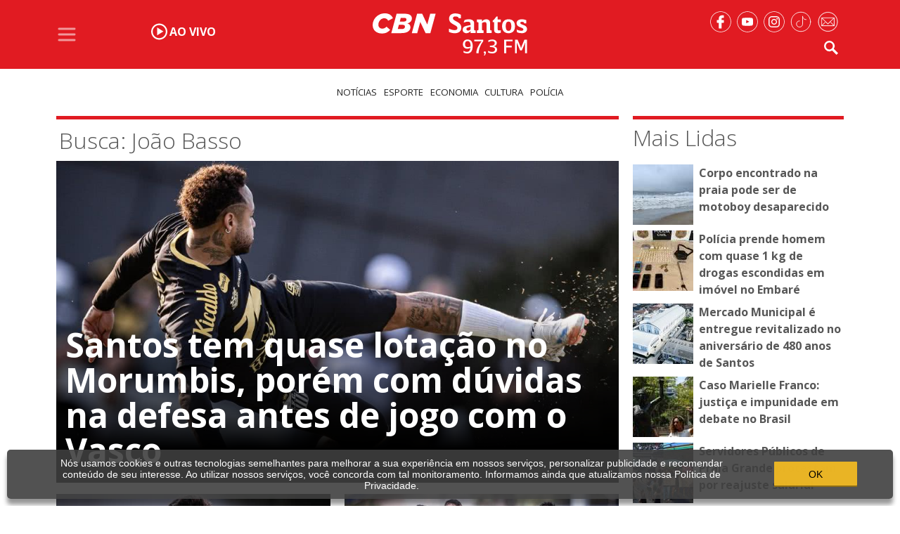

--- FILE ---
content_type: image/svg+xml; charset=UTF-8
request_url: https://www.cbnsantos.com.br/static/socialmedia/facebook_branco.svg
body_size: 407
content:
<?xml version="1.0" encoding="utf-8"?>
<!-- Generator: Adobe Illustrator 20.1.0, SVG Export Plug-In . SVG Version: 6.00 Build 0)  -->
<svg version="1.1" id="Camada_1" xmlns="http://www.w3.org/2000/svg" xmlns:xlink="http://www.w3.org/1999/xlink" x="0px" y="0px"
	 viewBox="0 0 340.2 340.2" style="enable-background:new 0 0 340.2 340.2;" xml:space="preserve">
<style type="text/css">
	.st0{fill:#FFFFFF;}
</style>
<path class="st0" d="M170.1,10.6c42.6,0,82.7,16.6,112.8,46.7c30.1,30.1,46.7,70.2,46.7,112.8s-16.6,82.7-46.7,112.8
	c-30.1,30.1-70.2,46.7-112.8,46.7S87.4,313,57.3,282.9c-30.1-30.1-46.7-70.2-46.7-112.8S27.2,87.4,57.3,57.3
	C87.4,27.2,127.5,10.6,170.1,10.6 M170.1,2.6C77.6,2.6,2.6,77.6,2.6,170.1s75,167.5,167.5,167.5s167.5-75,167.5-167.5
	S262.6,2.6,170.1,2.6L170.1,2.6z"/>
<g id="MYTkDv_1_">
	<g>
		<path class="st0" d="M218.9,66.1c2.6,1,3.5,2.9,3.5,5.7c-0.1,9.9,0,19.9,0,29.8c0,4.1-1.5,5.5-5.6,5.6c-7,0.1-14.1-0.3-21.1,0.3
			c-3.8,0.3-7.4,1.4-9.4,5c-1.1,2-1.6,4.3-1.6,6.6c-0.1,7.2,0,14.5-0.1,21.7c0,1.6,0.8,1.6,1.9,1.6c9.7,0,19.3,0,29,0
			c4.3,0,5.7,1.5,5.7,5.7c0,10.8,0,21.5,0,32.3c0,4-1.5,5.5-5.5,5.5c-9.5,0-18.9,0-28.4,0c-3,0-2.7-0.4-2.7,2.6
			c0,27.7,0,55.5,0,83.2c0,5.2-1.3,6.5-6.5,6.5c-10.8,0-21.7,0-32.5,0c-4.3,0-5.7-1.4-5.7-5.7c0-28.1,0-56.2,0-84.3
			c0-1.9-0.5-2.4-2.4-2.4c-8.1,0.1-16.1,0.1-24.2,0c-3.9,0-5.4-1.5-5.4-5.4c0-10.9,0-21.8,0-32.7c0-3.8,1.6-5.4,5.4-5.4
			c8.1,0,16.3-0.1,24.4,0c1.8,0,2.2-0.5,2.1-2.2c-0.1-8.6-0.2-17.3,0.1-25.9c0.4-9.8,2.9-19.1,8.4-27.3c7.1-10.8,17.3-17,29.8-19.6
			c2.4-0.5,4.9-0.9,7.3-1.3C196.5,66.1,207.7,66.1,218.9,66.1z"/>
	</g>
</g>
</svg>


--- FILE ---
content_type: application/javascript; charset=UTF-8
request_url: https://www.cbnsantos.com.br/static/js/amdb-policy-alert.min.js
body_size: 83
content:
!function(){"use strict";var e=document.querySelector(".amdb-user-notification-container"),t=document.querySelector(".amdb-lgpd-consent-accept");e&&(e.offsetHeight,function(e){for(var t=e+"=",n=decodeURIComponent(document.cookie).split(";"),i=0;i<n.length;i++){for(var o=n[i];" "===o.charAt(0);)o=o.substring(1);if(0===o.indexOf(t))return o.substring(t.length,o.length)}return""}("acceptCookies")||e.classList.add("amdb-user-notification-show"),t.addEventListener("click",function(){!function(e,t,n){var i=new Date;i.setTime(i.getTime()+24*n*60*60*1e3);var o="expires="+i.toUTCString();document.cookie=e+"="+t+";"+o+";path=/"}("acceptCookies",!0,365),e.classList.remove("amdb-user-notification-show"),e.classList.add("amdb-user-notification-hide"),window.dispatchEvent(new Event("cookieAlertAccept"))}))}();

--- FILE ---
content_type: image/svg+xml; charset=UTF-8
request_url: https://www.cbnsantos.com.br/static/socialmedia/email_branco.svg
body_size: 97
content:
<?xml version="1.0" ?><svg id="Layer_1" fill="#fff" stroke="#fff" style="enable-background:new 0 0 100 100;" version="1.1" viewBox="0 0 100 100" xml:space="preserve" xmlns="http://www.w3.org/2000/svg" xmlns:xlink="http://www.w3.org/1999/xlink"><g><path d="M51.7,4c-25.4,0-46,20.6-46,46s20.6,46,46,46s46-20.6,46-46S77.1,4,51.7,4z M51.7,94c-24.3,0-44-19.7-44-44s19.7-44,44-44   s44,19.7,44,44S76,94,51.7,94z"/></g><path d="M82.3,31.3c0-0.1,0-0.2,0-0.2c0-0.1-0.1-0.1-0.1-0.2c0,0,0-0.1-0.1-0.1c-0.1-0.1-0.2-0.1-0.3-0.2c0,0,0,0-0.1,0  s-0.2-0.1-0.3-0.1H21.9c-0.1,0-0.3,0-0.4,0.1c0,0,0,0-0.1,0c-0.1,0-0.2,0.1-0.3,0.2c0,0,0,0.1-0.1,0.1c-0.1,0.1-0.1,0.1-0.1,0.2  c0,0.1,0,0.2,0,0.2v0.1v37.4c0,0,0,0,0,0.1c0,0.3,0.1,0.5,0.3,0.8c0.2,0.2,0.5,0.3,0.7,0.3c0.1,0,0.3,0,0.4-0.1h58.6  c0.1,0.1,0.3,0.1,0.4,0.1c0.3,0,0.5-0.1,0.7-0.3c0.3-0.3,0.4-0.8,0.2-1.1v-37C82.3,31.4,82.3,31.4,82.3,31.3z M78.8,32.5L51.6,58.8  L24.4,32.5H78.8z M50.9,61c0.2,0.2,0.4,0.3,0.7,0.3c0.3,0,0.5-0.1,0.7-0.3l28-27.1v32.6L66.1,52.3c-0.4-0.4-1-0.4-1.4,0  s-0.4,1,0,1.4l14.2,14.2H24.3l14.2-14.2c0.4-0.4,0.4-1,0-1.4s-1-0.4-1.4,0L22.9,66.5V33.9L50.9,61z"/></svg>